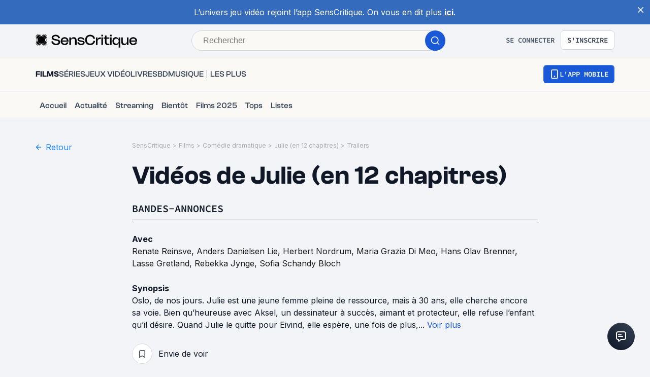

--- FILE ---
content_type: application/javascript; charset=UTF-8
request_url: https://www.senscritique.com/_next/static/chunks/pages/universe/%5Bslug%5D/%5Bid%5D/videos-f80ef26da5d60e68.js
body_size: 14344
content:
(self.webpackChunk_N_E=self.webpackChunk_N_E||[]).push([[4766,4943,8502,4799],{747:function(e){var n={kind:"Document",definitions:[{kind:"OperationDefinition",operation:"mutation",name:{kind:"Name",value:"ProductUnwish"},variableDefinitions:[{kind:"VariableDefinition",variable:{kind:"Variable",name:{kind:"Name",value:"productId"}},type:{kind:"NonNullType",type:{kind:"NamedType",name:{kind:"Name",value:"Int"}}},directives:[]}],directives:[],selectionSet:{kind:"SelectionSet",selections:[{kind:"Field",name:{kind:"Name",value:"productUnwish"},arguments:[{kind:"Argument",name:{kind:"Name",value:"productId"},value:{kind:"Variable",name:{kind:"Name",value:"productId"}}}],directives:[]}]}}],loc:{start:0,end:84}};n.loc.source={body:"mutation ProductUnwish($productId: Int!) {\n  productUnwish(productId: $productId)\n}\n",name:"GraphQL request",locationOffset:{line:1,column:1}};var i={};function t(e,n){for(var i=0;i<e.definitions.length;i++){var t=e.definitions[i];if(t.name&&t.name.value==n)return t}}n.definitions.forEach(function(e){if(e.name){var n=new Set;(function e(n,i){if("FragmentSpread"===n.kind)i.add(n.name.value);else if("VariableDefinition"===n.kind){var t=n.type;"NamedType"===t.kind&&i.add(t.name.value)}n.selectionSet&&n.selectionSet.selections.forEach(function(n){e(n,i)}),n.variableDefinitions&&n.variableDefinitions.forEach(function(n){e(n,i)}),n.definitions&&n.definitions.forEach(function(n){e(n,i)})})(e,n),i[e.name.value]=n}}),e.exports=n,e.exports.ProductUnwish=function(e,n){var r={kind:e.kind,definitions:[t(e,n)]};e.hasOwnProperty("loc")&&(r.loc=e.loc);var a=i[n]||new Set,o=new Set,d=new Set;for(a.forEach(function(e){d.add(e)});d.size>0;){var l=d;d=new Set,l.forEach(function(e){o.has(e)||(o.add(e),(i[e]||new Set).forEach(function(e){d.add(e)}))})}return o.forEach(function(n){var i=t(e,n);i&&r.definitions.push(i)}),r}(n,"ProductUnwish")},63338:function(e){var n={kind:"Document",definitions:[{kind:"OperationDefinition",operation:"mutation",name:{kind:"Name",value:"ProductWish"},variableDefinitions:[{kind:"VariableDefinition",variable:{kind:"Variable",name:{kind:"Name",value:"productId"}},type:{kind:"NonNullType",type:{kind:"NamedType",name:{kind:"Name",value:"Int"}}},directives:[]}],directives:[],selectionSet:{kind:"SelectionSet",selections:[{kind:"Field",name:{kind:"Name",value:"productWish"},arguments:[{kind:"Argument",name:{kind:"Name",value:"productId"},value:{kind:"Variable",name:{kind:"Name",value:"productId"}}}],directives:[]}]}}],loc:{start:0,end:80}};n.loc.source={body:"mutation ProductWish($productId: Int!) {\n  productWish(productId: $productId)\n}\n",name:"GraphQL request",locationOffset:{line:1,column:1}};var i={};function t(e,n){for(var i=0;i<e.definitions.length;i++){var t=e.definitions[i];if(t.name&&t.name.value==n)return t}}n.definitions.forEach(function(e){if(e.name){var n=new Set;(function e(n,i){if("FragmentSpread"===n.kind)i.add(n.name.value);else if("VariableDefinition"===n.kind){var t=n.type;"NamedType"===t.kind&&i.add(t.name.value)}n.selectionSet&&n.selectionSet.selections.forEach(function(n){e(n,i)}),n.variableDefinitions&&n.variableDefinitions.forEach(function(n){e(n,i)}),n.definitions&&n.definitions.forEach(function(n){e(n,i)})})(e,n),i[e.name.value]=n}}),e.exports=n,e.exports.ProductWish=function(e,n){var r={kind:e.kind,definitions:[t(e,n)]};e.hasOwnProperty("loc")&&(r.loc=e.loc);var a=i[n]||new Set,o=new Set,d=new Set;for(a.forEach(function(e){d.add(e)});d.size>0;){var l=d;d=new Set,l.forEach(function(e){o.has(e)||(o.add(e),(i[e]||new Set).forEach(function(e){d.add(e)}))})}return o.forEach(function(n){var i=t(e,n);i&&r.definitions.push(i)}),r}(n,"ProductWish")},46026:function(e,n,i){var t={kind:"Document",definitions:[{kind:"OperationDefinition",operation:"query",name:{kind:"Name",value:"Product"},variableDefinitions:[{kind:"VariableDefinition",variable:{kind:"Variable",name:{kind:"Name",value:"id"}},type:{kind:"NonNullType",type:{kind:"NamedType",name:{kind:"Name",value:"Int"}}},directives:[]}],directives:[],selectionSet:{kind:"SelectionSet",selections:[{kind:"Field",name:{kind:"Name",value:"product"},arguments:[{kind:"Argument",name:{kind:"Name",value:"id"},value:{kind:"Variable",name:{kind:"Name",value:"id"}}}],directives:[],selectionSet:{kind:"SelectionSet",selections:[{kind:"FragmentSpread",name:{kind:"Name",value:"ProductMinimal"},directives:[]},{kind:"Field",name:{kind:"Name",value:"currentUserInfos"},arguments:[],directives:[],selectionSet:{kind:"SelectionSet",selections:[{kind:"FragmentSpread",name:{kind:"Name",value:"ProductUserInfos"},directives:[]}]}}]}}]}}],loc:{start:0,end:243}};t.loc.source={body:'#import "queries/Product/fragments/ProductMinimal.gql"\n#import "queries/Product/fragments/ProductUserInfos.gql"\n\nquery Product($id: Int!) {\n  product(id: $id) {\n    ...ProductMinimal\n    currentUserInfos {\n      ...ProductUserInfos\n    }\n  }\n}',name:"GraphQL request",locationOffset:{line:1,column:1}};var r={};function a(e){return e.filter(function(e){if("FragmentDefinition"!==e.kind)return!0;var n=e.name.value;return!r[n]&&(r[n]=!0,!0)})}t.definitions=t.definitions.concat(a(i(15055).definitions)),t.definitions=t.definitions.concat(a(i(77017).definitions));var o={};function d(e,n){for(var i=0;i<e.definitions.length;i++){var t=e.definitions[i];if(t.name&&t.name.value==n)return t}}t.definitions.forEach(function(e){if(e.name){var n=new Set;(function e(n,i){if("FragmentSpread"===n.kind)i.add(n.name.value);else if("VariableDefinition"===n.kind){var t=n.type;"NamedType"===t.kind&&i.add(t.name.value)}n.selectionSet&&n.selectionSet.selections.forEach(function(n){e(n,i)}),n.variableDefinitions&&n.variableDefinitions.forEach(function(n){e(n,i)}),n.definitions&&n.definitions.forEach(function(n){e(n,i)})})(e,n),o[e.name.value]=n}}),e.exports=t,e.exports.Product=function(e,n){var i={kind:e.kind,definitions:[d(e,n)]};e.hasOwnProperty("loc")&&(i.loc=e.loc);var t=o[n]||new Set,r=new Set,a=new Set;for(t.forEach(function(e){a.add(e)});a.size>0;){var l=a;a=new Set,l.forEach(function(e){r.has(e)||(r.add(e),(o[e]||new Set).forEach(function(e){a.add(e)}))})}return r.forEach(function(n){var t=d(e,n);t&&i.definitions.push(t)}),i}(t,"Product")},39161:function(e,n,i){var t={kind:"Document",definitions:[{kind:"OperationDefinition",operation:"query",name:{kind:"Name",value:"productVideos"},variableDefinitions:[{kind:"VariableDefinition",variable:{kind:"Variable",name:{kind:"Name",value:"id"}},type:{kind:"NonNullType",type:{kind:"NamedType",name:{kind:"Name",value:"Int"}}},directives:[]}],directives:[],selectionSet:{kind:"SelectionSet",selections:[{kind:"Field",name:{kind:"Name",value:"product"},arguments:[{kind:"Argument",name:{kind:"Name",value:"id"},value:{kind:"Variable",name:{kind:"Name",value:"id"}}}],directives:[],selectionSet:{kind:"SelectionSet",selections:[{kind:"FragmentSpread",name:{kind:"Name",value:"ProductMinimal"},directives:[]},{kind:"Field",name:{kind:"Name",value:"currentUserInfos"},arguments:[],directives:[],selectionSet:{kind:"SelectionSet",selections:[{kind:"FragmentSpread",name:{kind:"Name",value:"ProductUserInfos"},directives:[]}]}}]}}]}}],loc:{start:0,end:250}};t.loc.source={body:'#import "queries/Product/fragments/ProductMinimal.gql"\n#import "queries/Product/fragments/ProductUserInfos.gql"\n\nquery productVideos($id: Int!) {\n  product(id: $id) {\n    ...ProductMinimal\n    currentUserInfos {\n      ...ProductUserInfos\n    }\n  }\n}\n',name:"GraphQL request",locationOffset:{line:1,column:1}};var r={};function a(e){return e.filter(function(e){if("FragmentDefinition"!==e.kind)return!0;var n=e.name.value;return!r[n]&&(r[n]=!0,!0)})}t.definitions=t.definitions.concat(a(i(15055).definitions)),t.definitions=t.definitions.concat(a(i(77017).definitions));var o={};function d(e,n){for(var i=0;i<e.definitions.length;i++){var t=e.definitions[i];if(t.name&&t.name.value==n)return t}}t.definitions.forEach(function(e){if(e.name){var n=new Set;(function e(n,i){if("FragmentSpread"===n.kind)i.add(n.name.value);else if("VariableDefinition"===n.kind){var t=n.type;"NamedType"===t.kind&&i.add(t.name.value)}n.selectionSet&&n.selectionSet.selections.forEach(function(n){e(n,i)}),n.variableDefinitions&&n.variableDefinitions.forEach(function(n){e(n,i)}),n.definitions&&n.definitions.forEach(function(n){e(n,i)})})(e,n),o[e.name.value]=n}}),e.exports=t,e.exports.productVideos=function(e,n){var i={kind:e.kind,definitions:[d(e,n)]};e.hasOwnProperty("loc")&&(i.loc=e.loc);var t=o[n]||new Set,r=new Set,a=new Set;for(t.forEach(function(e){a.add(e)});a.size>0;){var l=a;a=new Set,l.forEach(function(e){r.has(e)||(r.add(e),(o[e]||new Set).forEach(function(e){a.add(e)}))})}return r.forEach(function(n){var t=d(e,n);t&&i.definitions.push(t)}),i}(t,"productVideos")},28928:function(e,n,i){var t={kind:"Document",definitions:[{kind:"FragmentDefinition",name:{kind:"Name",value:"CommonProductMinimalInfos"},typeCondition:{kind:"NamedType",name:{kind:"Name",value:"Product"}},directives:[],selectionSet:{kind:"SelectionSet",selections:[{kind:"FragmentSpread",name:{kind:"Name",value:"ProductNano"},directives:[]},{kind:"Field",name:{kind:"Name",value:"category"},arguments:[],directives:[]},{kind:"Field",name:{kind:"Name",value:"channel"},arguments:[],directives:[]},{kind:"Field",name:{kind:"Name",value:"dateCreation"},arguments:[],directives:[]},{kind:"Field",name:{kind:"Name",value:"dateLastUpdate"},arguments:[],directives:[]},{kind:"Field",name:{kind:"Name",value:"dateRelease"},arguments:[],directives:[]},{kind:"Field",name:{kind:"Name",value:"dateReleaseEarlyAccess"},arguments:[],directives:[]},{kind:"Field",name:{kind:"Name",value:"dateReleaseJP"},arguments:[],directives:[]},{kind:"Field",name:{kind:"Name",value:"dateReleaseOriginal"},arguments:[],directives:[]},{kind:"Field",name:{kind:"Name",value:"dateReleaseUS"},arguments:[],directives:[]},{kind:"Field",name:{kind:"Name",value:"displayedYear"},arguments:[],directives:[]},{kind:"Field",name:{kind:"Name",value:"duration"},arguments:[],directives:[]},{kind:"Field",name:{kind:"Name",value:"episodeNumber"},arguments:[],directives:[]},{kind:"Field",name:{kind:"Name",value:"frenchReleaseDate"},arguments:[],directives:[]},{kind:"Field",name:{kind:"Name",value:"listCount"},arguments:[],directives:[]},{kind:"Field",name:{kind:"Name",value:"numberOfEpisodes"},arguments:[],directives:[]},{kind:"Field",name:{kind:"Name",value:"numberOfSeasons"},arguments:[],directives:[]},{kind:"Field",name:{kind:"Name",value:"originalRun"},arguments:[],directives:[]},{kind:"Field",name:{kind:"Name",value:"originalTitle"},arguments:[],directives:[]},{kind:"Field",name:{kind:"Name",value:"parentTvShowId"},arguments:[],directives:[]},{kind:"Field",name:{kind:"Name",value:"productionStatus"},arguments:[],directives:[]},{kind:"Field",name:{kind:"Name",value:"retailReleaseDate"},arguments:[],directives:[]},{kind:"Field",name:{kind:"Name",value:"seasonId"},arguments:[],directives:[]},{kind:"Field",name:{kind:"Name",value:"seasonNumber"},arguments:[],directives:[]},{kind:"Field",name:{kind:"Name",value:"subtitle"},arguments:[],directives:[]},{kind:"Field",name:{kind:"Name",value:"synopsis"},arguments:[],directives:[]},{kind:"Field",name:{kind:"Name",value:"url"},arguments:[],directives:[]},{kind:"Field",name:{kind:"Name",value:"canalVOD"},arguments:[],directives:[],selectionSet:{kind:"SelectionSet",selections:[{kind:"Field",name:{kind:"Name",value:"url"},arguments:[],directives:[]}]}},{kind:"Field",name:{kind:"Name",value:"tvChannel"},arguments:[],directives:[],selectionSet:{kind:"SelectionSet",selections:[{kind:"Field",name:{kind:"Name",value:"name"},arguments:[],directives:[]},{kind:"Field",name:{kind:"Name",value:"url"},arguments:[],directives:[]}]}},{kind:"Field",name:{kind:"Name",value:"countries"},arguments:[],directives:[],selectionSet:{kind:"SelectionSet",selections:[{kind:"Field",name:{kind:"Name",value:"id"},arguments:[],directives:[]},{kind:"Field",name:{kind:"Name",value:"name"},arguments:[],directives:[]}]}},{kind:"Field",name:{kind:"Name",value:"franchises"},arguments:[],directives:[],selectionSet:{kind:"SelectionSet",selections:[{kind:"Field",name:{kind:"Name",value:"id"},arguments:[],directives:[]},{kind:"Field",name:{kind:"Name",value:"label"},arguments:[],directives:[]},{kind:"Field",name:{kind:"Name",value:"slug"},arguments:[],directives:[]},{kind:"Field",name:{kind:"Name",value:"url"},arguments:[],directives:[]}]}},{kind:"Field",name:{kind:"Name",value:"gameSystems"},arguments:[],directives:[],selectionSet:{kind:"SelectionSet",selections:[{kind:"Field",name:{kind:"Name",value:"id"},arguments:[],directives:[]},{kind:"Field",name:{kind:"Name",value:"label"},arguments:[],directives:[]}]}},{kind:"Field",name:{kind:"Name",value:"genresInfos"},arguments:[],directives:[],selectionSet:{kind:"SelectionSet",selections:[{kind:"Field",name:{kind:"Name",value:"id"},arguments:[],directives:[]},{kind:"Field",name:{kind:"Name",value:"label"},arguments:[],directives:[]},{kind:"Field",name:{kind:"Name",value:"slug"},arguments:[],directives:[]},{kind:"Field",name:{kind:"Name",value:"url"},arguments:[],directives:[]}]}},{kind:"Field",name:{kind:"Name",value:"isbn"},arguments:[],directives:[]},{kind:"Field",name:{kind:"Name",value:"medias"},arguments:[{kind:"Argument",name:{kind:"Name",value:"backdropSize"},value:{kind:"StringValue",value:"1200",block:!1}}],directives:[],selectionSet:{kind:"SelectionSet",selections:[{kind:"Field",name:{kind:"Name",value:"randomBackdrop"},arguments:[],directives:[]},{kind:"Field",name:{kind:"Name",value:"pictureWithMetadata"},arguments:[],directives:[],selectionSet:{kind:"SelectionSet",selections:[{kind:"Field",name:{kind:"Name",value:"url"},arguments:[],directives:[]},{kind:"Field",name:{kind:"Name",value:"width"},arguments:[],directives:[]},{kind:"Field",name:{kind:"Name",value:"height"},arguments:[],directives:[]}]}},{kind:"Field",name:{kind:"Name",value:"backdrop"},arguments:[],directives:[]},{kind:"Field",name:{kind:"Name",value:"picture"},arguments:[],directives:[]},{kind:"Field",name:{kind:"Name",value:"screenshot"},arguments:[],directives:[]},{kind:"Field",name:{kind:"Name",value:"videos"},arguments:[],directives:[],selectionSet:{kind:"SelectionSet",selections:[{kind:"Field",name:{kind:"Name",value:"id"},arguments:[],directives:[]},{kind:"Field",name:{kind:"Name",value:"image"},arguments:[],directives:[]},{kind:"Field",name:{kind:"Name",value:"provider"},arguments:[],directives:[]},{kind:"Field",name:{kind:"Name",value:"type"},arguments:[],directives:[]}]}}]}},{kind:"Field",name:{kind:"Name",value:"soundtracks"},arguments:[],directives:[],selectionSet:{kind:"SelectionSet",selections:[{kind:"Field",name:{kind:"Name",value:"id"},arguments:[],directives:[]},{kind:"Field",name:{kind:"Name",value:"title"},arguments:[],directives:[]},{kind:"Field",name:{kind:"Name",value:"url"},arguments:[],directives:[]}]}},{kind:"Field",name:{kind:"Name",value:"stats"},arguments:[],directives:[],selectionSet:{kind:"SelectionSet",selections:[{kind:"Field",name:{kind:"Name",value:"currentCount"},arguments:[],directives:[]},{kind:"Field",name:{kind:"Name",value:"ratingCount"},arguments:[],directives:[]},{kind:"Field",name:{kind:"Name",value:"recommendCount"},arguments:[],directives:[]},{kind:"Field",name:{kind:"Name",value:"reviewCount"},arguments:[],directives:[]},{kind:"Field",name:{kind:"Name",value:"wishCount"},arguments:[],directives:[]}]}},{kind:"Field",name:{kind:"Name",value:"__typename"},arguments:[],directives:[]}]}}],loc:{start:0,end:1146}};t.loc.source={body:'#import "queries/Product/fragments/ProductNano.gql"\n\nfragment CommonProductMinimalInfos on Product {\n  ...ProductNano\n  category\n  channel\n  dateCreation\n  dateLastUpdate\n  dateRelease\n  dateReleaseEarlyAccess\n  dateReleaseJP\n  dateReleaseOriginal\n  dateReleaseUS\n  displayedYear\n  duration\n  episodeNumber\n  frenchReleaseDate\n  listCount\n  numberOfEpisodes\n  numberOfSeasons\n  originalRun\n  originalTitle\n  parentTvShowId\n  productionStatus\n  retailReleaseDate\n  seasonId\n  seasonNumber\n  subtitle\n  synopsis\n  url\n  canalVOD {\n    url\n  }\n  tvChannel {\n    name\n    url\n  }\n  countries {\n    id\n    name\n  }\n  franchises {\n    id\n    label\n    slug\n    url\n  }\n  gameSystems {\n    id\n    label\n  }\n  genresInfos {\n    id\n    label\n    slug\n    url\n  }\n  isbn\n  medias(backdropSize: "1200") {\n    randomBackdrop\n    pictureWithMetadata {\n      url\n      width\n      height\n    }\n    backdrop\n    picture\n    screenshot\n    videos {\n      id\n      image\n      provider\n      type\n    }\n  }\n  soundtracks {\n    id\n    title\n    url\n  }\n  stats {\n    currentCount\n    ratingCount\n    recommendCount\n    reviewCount\n    wishCount\n  }\n  __typename\n}\n',name:"GraphQL request",locationOffset:{line:1,column:1}};var r={};t.definitions=t.definitions.concat(i(97542).definitions.filter(function(e){if("FragmentDefinition"!==e.kind)return!0;var n=e.name.value;return!r[n]&&(r[n]=!0,!0)}));var a={};function o(e,n){for(var i=0;i<e.definitions.length;i++){var t=e.definitions[i];if(t.name&&t.name.value==n)return t}}t.definitions.forEach(function(e){if(e.name){var n=new Set;(function e(n,i){if("FragmentSpread"===n.kind)i.add(n.name.value);else if("VariableDefinition"===n.kind){var t=n.type;"NamedType"===t.kind&&i.add(t.name.value)}n.selectionSet&&n.selectionSet.selections.forEach(function(n){e(n,i)}),n.variableDefinitions&&n.variableDefinitions.forEach(function(n){e(n,i)}),n.definitions&&n.definitions.forEach(function(n){e(n,i)})})(e,n),a[e.name.value]=n}}),e.exports=t,e.exports.CommonProductMinimalInfos=function(e,n){var i={kind:e.kind,definitions:[o(e,n)]};e.hasOwnProperty("loc")&&(i.loc=e.loc);var t=a[n]||new Set,r=new Set,d=new Set;for(t.forEach(function(e){d.add(e)});d.size>0;){var l=d;d=new Set,l.forEach(function(e){r.has(e)||(r.add(e),(a[e]||new Set).forEach(function(e){d.add(e)}))})}return r.forEach(function(n){var t=o(e,n);t&&i.definitions.push(t)}),i}(t,"CommonProductMinimalInfos")},15055:function(e,n,i){var t={kind:"Document",definitions:[{kind:"FragmentDefinition",name:{kind:"Name",value:"ProductMinimal"},typeCondition:{kind:"NamedType",name:{kind:"Name",value:"Product"}},directives:[],selectionSet:{kind:"SelectionSet",selections:[{kind:"FragmentSpread",name:{kind:"Name",value:"CommonProductMinimalInfos"},directives:[]},{kind:"FragmentSpread",name:{kind:"Name",value:"ProductProfessions"},directives:[]}]}}],loc:{start:0,end:220}};t.loc.source={body:'#import "queries/Product/fragments/CommonProductMinimalInfos.gql"\n#import "queries/Product/fragments/ProductProfessions.gql"\n\nfragment ProductMinimal on Product {\n  ...CommonProductMinimalInfos\n  ...ProductProfessions\n}\n',name:"GraphQL request",locationOffset:{line:1,column:1}};var r={};function a(e){return e.filter(function(e){if("FragmentDefinition"!==e.kind)return!0;var n=e.name.value;return!r[n]&&(r[n]=!0,!0)})}t.definitions=t.definitions.concat(a(i(28928).definitions)),t.definitions=t.definitions.concat(a(i(85208).definitions));var o={};function d(e,n){for(var i=0;i<e.definitions.length;i++){var t=e.definitions[i];if(t.name&&t.name.value==n)return t}}t.definitions.forEach(function(e){if(e.name){var n=new Set;(function e(n,i){if("FragmentSpread"===n.kind)i.add(n.name.value);else if("VariableDefinition"===n.kind){var t=n.type;"NamedType"===t.kind&&i.add(t.name.value)}n.selectionSet&&n.selectionSet.selections.forEach(function(n){e(n,i)}),n.variableDefinitions&&n.variableDefinitions.forEach(function(n){e(n,i)}),n.definitions&&n.definitions.forEach(function(n){e(n,i)})})(e,n),o[e.name.value]=n}}),e.exports=t,e.exports.ProductMinimal=function(e,n){var i={kind:e.kind,definitions:[d(e,n)]};e.hasOwnProperty("loc")&&(i.loc=e.loc);var t=o[n]||new Set,r=new Set,a=new Set;for(t.forEach(function(e){a.add(e)});a.size>0;){var l=a;a=new Set,l.forEach(function(e){r.has(e)||(r.add(e),(o[e]||new Set).forEach(function(e){a.add(e)}))})}return r.forEach(function(n){var t=d(e,n);t&&i.definitions.push(t)}),i}(t,"ProductMinimal")},97542:function(e){var n={kind:"Document",definitions:[{kind:"FragmentDefinition",name:{kind:"Name",value:"ProductNano"},typeCondition:{kind:"NamedType",name:{kind:"Name",value:"Product"}},directives:[],selectionSet:{kind:"SelectionSet",selections:[{kind:"Field",name:{kind:"Name",value:"id"},arguments:[],directives:[]},{kind:"Field",name:{kind:"Name",value:"rating"},arguments:[],directives:[]},{kind:"Field",name:{kind:"Name",value:"slug"},arguments:[],directives:[]},{kind:"Field",name:{kind:"Name",value:"title"},arguments:[],directives:[]},{kind:"Field",name:{kind:"Name",value:"universe"},arguments:[],directives:[]},{kind:"Field",name:{kind:"Name",value:"url"},arguments:[],directives:[]},{kind:"Field",name:{kind:"Name",value:"yearOfProduction"},arguments:[],directives:[]},{kind:"Field",name:{kind:"Name",value:"medias"},arguments:[{kind:"Argument",name:{kind:"Name",value:"backdropSize"},value:{kind:"StringValue",value:"1200",block:!1}}],directives:[],selectionSet:{kind:"SelectionSet",selections:[{kind:"Field",name:{kind:"Name",value:"backdrop"},arguments:[],directives:[]},{kind:"Field",name:{kind:"Name",value:"picture"},arguments:[],directives:[]},{kind:"Field",name:{kind:"Name",value:"pictureWithMetadata"},arguments:[],directives:[],selectionSet:{kind:"SelectionSet",selections:[{kind:"Field",name:{kind:"Name",value:"url"},arguments:[],directives:[]},{kind:"Field",name:{kind:"Name",value:"width"},arguments:[],directives:[]},{kind:"Field",name:{kind:"Name",value:"height"},arguments:[],directives:[]}]}},{kind:"Field",name:{kind:"Name",value:"screenshot"},arguments:[],directives:[]}]}},{kind:"Field",name:{kind:"Name",value:"__typename"},arguments:[],directives:[]}]}}],loc:{start:0,end:258}};n.loc.source={body:'fragment ProductNano on Product {\n  id\n  rating\n  slug\n  title\n  universe\n  url\n  yearOfProduction\n  medias(backdropSize: "1200") {\n    backdrop\n    picture\n    pictureWithMetadata {\n      url\n      width\n      height\n    }\n    screenshot\n  }\n  __typename\n}\n',name:"GraphQL request",locationOffset:{line:1,column:1}};var i={};function t(e,n){for(var i=0;i<e.definitions.length;i++){var t=e.definitions[i];if(t.name&&t.name.value==n)return t}}n.definitions.forEach(function(e){if(e.name){var n=new Set;(function e(n,i){if("FragmentSpread"===n.kind)i.add(n.name.value);else if("VariableDefinition"===n.kind){var t=n.type;"NamedType"===t.kind&&i.add(t.name.value)}n.selectionSet&&n.selectionSet.selections.forEach(function(n){e(n,i)}),n.variableDefinitions&&n.variableDefinitions.forEach(function(n){e(n,i)}),n.definitions&&n.definitions.forEach(function(n){e(n,i)})})(e,n),i[e.name.value]=n}}),e.exports=n,e.exports.ProductNano=function(e,n){var r={kind:e.kind,definitions:[t(e,n)]};e.hasOwnProperty("loc")&&(r.loc=e.loc);var a=i[n]||new Set,o=new Set,d=new Set;for(a.forEach(function(e){d.add(e)});d.size>0;){var l=d;d=new Set,l.forEach(function(e){o.has(e)||(o.add(e),(i[e]||new Set).forEach(function(e){d.add(e)}))})}return o.forEach(function(n){var i=t(e,n);i&&r.definitions.push(i)}),r}(n,"ProductNano")},85208:function(e){var n={kind:"Document",definitions:[{kind:"FragmentDefinition",name:{kind:"Name",value:"ProductProfessions"},typeCondition:{kind:"NamedType",name:{kind:"Name",value:"Product"}},directives:[],selectionSet:{kind:"SelectionSet",selections:[{kind:"Field",name:{kind:"Name",value:"actors"},arguments:[],directives:[],selectionSet:{kind:"SelectionSet",selections:[{kind:"Field",name:{kind:"Name",value:"name"},arguments:[],directives:[]},{kind:"Field",name:{kind:"Name",value:"person_id"},arguments:[],directives:[]},{kind:"Field",name:{kind:"Name",value:"url"},arguments:[],directives:[]}]}},{kind:"Field",name:{kind:"Name",value:"artists"},arguments:[],directives:[],selectionSet:{kind:"SelectionSet",selections:[{kind:"Field",name:{kind:"Name",value:"name"},arguments:[],directives:[]},{kind:"Field",name:{kind:"Name",value:"person_id"},arguments:[],directives:[]},{kind:"Field",name:{kind:"Name",value:"url"},arguments:[],directives:[]}]}},{kind:"Field",name:{kind:"Name",value:"authors"},arguments:[],directives:[],selectionSet:{kind:"SelectionSet",selections:[{kind:"Field",name:{kind:"Name",value:"name"},arguments:[],directives:[]},{kind:"Field",name:{kind:"Name",value:"person_id"},arguments:[],directives:[]},{kind:"Field",name:{kind:"Name",value:"url"},arguments:[],directives:[]}]}},{kind:"Field",name:{kind:"Name",value:"tvChannel"},arguments:[],directives:[],selectionSet:{kind:"SelectionSet",selections:[{kind:"Field",name:{kind:"Name",value:"name"},arguments:[],directives:[]},{kind:"Field",name:{kind:"Name",value:"url"},arguments:[],directives:[]}]}},{kind:"Field",name:{kind:"Name",value:"creators"},arguments:[],directives:[],selectionSet:{kind:"SelectionSet",selections:[{kind:"Field",name:{kind:"Name",value:"name"},arguments:[],directives:[]},{kind:"Field",name:{kind:"Name",value:"person_id"},arguments:[],directives:[]},{kind:"Field",name:{kind:"Name",value:"url"},arguments:[],directives:[]}]}},{kind:"Field",name:{kind:"Name",value:"developers"},arguments:[],directives:[],selectionSet:{kind:"SelectionSet",selections:[{kind:"Field",name:{kind:"Name",value:"name"},arguments:[],directives:[]},{kind:"Field",name:{kind:"Name",value:"person_id"},arguments:[],directives:[]},{kind:"Field",name:{kind:"Name",value:"url"},arguments:[],directives:[]}]}},{kind:"Field",name:{kind:"Name",value:"directors"},arguments:[],directives:[],selectionSet:{kind:"SelectionSet",selections:[{kind:"Field",name:{kind:"Name",value:"name"},arguments:[],directives:[]},{kind:"Field",name:{kind:"Name",value:"person_id"},arguments:[],directives:[]},{kind:"Field",name:{kind:"Name",value:"url"},arguments:[],directives:[]}]}},{kind:"Field",name:{kind:"Name",value:"distributors"},arguments:[],directives:[],selectionSet:{kind:"SelectionSet",selections:[{kind:"Field",name:{kind:"Name",value:"name"},arguments:[],directives:[]},{kind:"Field",name:{kind:"Name",value:"person_id"},arguments:[],directives:[]},{kind:"Field",name:{kind:"Name",value:"url"},arguments:[],directives:[]}]}},{kind:"Field",name:{kind:"Name",value:"illustrators"},arguments:[],directives:[],selectionSet:{kind:"SelectionSet",selections:[{kind:"Field",name:{kind:"Name",value:"name"},arguments:[],directives:[]},{kind:"Field",name:{kind:"Name",value:"person_id"},arguments:[],directives:[]},{kind:"Field",name:{kind:"Name",value:"url"},arguments:[],directives:[]}]}},{kind:"Field",name:{kind:"Name",value:"musicLabels"},arguments:[],directives:[],selectionSet:{kind:"SelectionSet",selections:[{kind:"Field",name:{kind:"Name",value:"name"},arguments:[],directives:[]},{kind:"Field",name:{kind:"Name",value:"person_id"},arguments:[],directives:[]},{kind:"Field",name:{kind:"Name",value:"url"},arguments:[],directives:[]}]}},{kind:"Field",name:{kind:"Name",value:"pencillers"},arguments:[],directives:[],selectionSet:{kind:"SelectionSet",selections:[{kind:"Field",name:{kind:"Name",value:"name"},arguments:[],directives:[]},{kind:"Field",name:{kind:"Name",value:"person_id"},arguments:[],directives:[]},{kind:"Field",name:{kind:"Name",value:"url"},arguments:[],directives:[]}]}},{kind:"Field",name:{kind:"Name",value:"producers"},arguments:[],directives:[],selectionSet:{kind:"SelectionSet",selections:[{kind:"Field",name:{kind:"Name",value:"name"},arguments:[],directives:[]},{kind:"Field",name:{kind:"Name",value:"person_id"},arguments:[],directives:[]},{kind:"Field",name:{kind:"Name",value:"url"},arguments:[],directives:[]}]}},{kind:"Field",name:{kind:"Name",value:"publishers"},arguments:[],directives:[],selectionSet:{kind:"SelectionSet",selections:[{kind:"Field",name:{kind:"Name",value:"name"},arguments:[],directives:[]},{kind:"Field",name:{kind:"Name",value:"person_id"},arguments:[],directives:[]},{kind:"Field",name:{kind:"Name",value:"url"},arguments:[],directives:[]}]}},{kind:"Field",name:{kind:"Name",value:"translators"},arguments:[],directives:[],selectionSet:{kind:"SelectionSet",selections:[{kind:"Field",name:{kind:"Name",value:"name"},arguments:[],directives:[]},{kind:"Field",name:{kind:"Name",value:"person_id"},arguments:[],directives:[]},{kind:"Field",name:{kind:"Name",value:"url"},arguments:[],directives:[]}]}},{kind:"Field",name:{kind:"Name",value:"__typename"},arguments:[],directives:[]}]}}],loc:{start:0,end:733}};n.loc.source={body:"fragment ProductProfessions on Product {\n  actors {\n    name\n    person_id\n    url\n  }\n  artists {\n    name\n    person_id\n    url\n  }\n  authors {\n    name\n    person_id\n    url\n  }\n  tvChannel {\n    name\n    url\n  }\n  creators {\n    name\n    person_id\n    url\n  }\n  developers {\n    name\n    person_id\n    url\n  }\n  directors {\n    name\n    person_id\n    url\n  }\n  distributors {\n    name\n    person_id\n    url\n  }\n  illustrators {\n    name\n    person_id\n    url\n  }\n  musicLabels {\n    name\n    person_id\n    url\n  }\n  pencillers {\n    name\n    person_id\n    url\n  }\n  producers {\n    name\n    person_id\n    url\n  }\n  publishers {\n    name\n    person_id\n    url\n  }\n  translators {\n    name\n    person_id\n    url\n  }\n  __typename\n}\n",name:"GraphQL request",locationOffset:{line:1,column:1}};var i={};function t(e,n){for(var i=0;i<e.definitions.length;i++){var t=e.definitions[i];if(t.name&&t.name.value==n)return t}}n.definitions.forEach(function(e){if(e.name){var n=new Set;(function e(n,i){if("FragmentSpread"===n.kind)i.add(n.name.value);else if("VariableDefinition"===n.kind){var t=n.type;"NamedType"===t.kind&&i.add(t.name.value)}n.selectionSet&&n.selectionSet.selections.forEach(function(n){e(n,i)}),n.variableDefinitions&&n.variableDefinitions.forEach(function(n){e(n,i)}),n.definitions&&n.definitions.forEach(function(n){e(n,i)})})(e,n),i[e.name.value]=n}}),e.exports=n,e.exports.ProductProfessions=function(e,n){var r={kind:e.kind,definitions:[t(e,n)]};e.hasOwnProperty("loc")&&(r.loc=e.loc);var a=i[n]||new Set,o=new Set,d=new Set;for(a.forEach(function(e){d.add(e)});d.size>0;){var l=d;d=new Set,l.forEach(function(e){o.has(e)||(o.add(e),(i[e]||new Set).forEach(function(e){d.add(e)}))})}return o.forEach(function(n){var i=t(e,n);i&&r.definitions.push(i)}),r}(n,"ProductProfessions")},4958:function(e,n,i){(window.__NEXT_P=window.__NEXT_P||[]).push(["/universe/[slug]/[id]/videos",function(){return i(66905)}])},32467:function(e,n,i){"use strict";i.r(n);var t=i(85893),r=i(5152),a=i.n(r),o=i(45697),d=i.n(o),l=i(41686),s=i(67294),u=i(39669),c=i(23621),m=i(78136);let v=a()(()=>i.e(3302).then(i.bind(i,83302)),{loadableGenerated:{webpack:()=>[83302]}}),f=(0,l.ZP)(u.bZ).withConfig({componentId:"sc-534fbaea-0"})(["margin:0 ",";width:100%;"],e=>{let{theme:n}=e;return n.gap.l}),p=l.ZP.div.withConfig({componentId:"sc-534fbaea-1"})(["align-items:center;background-color:",";border:1px solid ",";border-radius:",";cursor:",";display:flex;min-height:",";opacity:",";overflow:hidden;text-align:",";@media ","{border:none;background-color:transparent;text-align:left;&:hover{background-color:",";}","}"],e=>{let{theme:n,withoutHover:i}=e;return i?"transparent":n.new.colors.button.secondaryBg},e=>{let{theme:n}=e;return n.new.colors.button.secondaryBorder},e=>{let{size:n,theme:i}=e;return"calc(0.5 * ".concat(i.actionButtonSize[n].height,")")},e=>{let{disabled:n,pointer:i}=e;return n||!i?"default":"pointer"},e=>{let{size:n,theme:i}=e;return i.actionButtonSize[n].height},e=>{let{disabled:n}=e;return n?.2:1},e=>{let{withoutHover:n}=e;return n?"none":"center"},e=>{let{theme:n}=e;return n.device.tablet},e=>{let{withoutHover:n,theme:i}=e;return n?"transparent":i.new.colors.button.secondaryBgHover},e=>{let{active:n}=e;return!n&&(0,l.iv)(["&:hover > div{background-color:",";}"],e=>{let{withoutHover:n,theme:i}=e;return n?"transparent":i.new.colors.button.secondaryBgHover})}),g=l.ZP.div.withConfig({componentId:"sc-534fbaea-2"})(["align-items:center;background-color:",";border-radius:",";display:flex;flex-basis:",";flex-grow:0;flex-shrink:0;height:",";justify-content:center;width:",";@media ","{background-color:",";border:1px solid ",";text-align:left;&:hover{background-color:",";}}"],e=>{let{active:n,theme:i,type:t}=e;return n?i.actionBackgroundColor[t||"black"]:i.new.colors.button.secondaryBg},e=>{let{theme:n}=e;return n.radius.round},e=>{let{size:n,theme:i}=e;return i.actionButtonSize[n].width},e=>{let{size:n,theme:i}=e;return i.actionButtonSize[n].height},e=>{let{size:n,theme:i}=e;return i.actionButtonSize[n].width},e=>{let{theme:n}=e;return n.device.tablet},e=>{let{theme:n,active:i,type:t}=e;return i?n.actionBackgroundColor[t||"black"]:n.new.colors.button.secondaryBg},e=>{let{theme:n,active:i}=e;return i?"transparent":n.new.colors.button.secondaryBorder},e=>{let{theme:n,active:i,type:t}=e;return i?n.actionBackgroundColor[t||"black"]:"transparent"}),k=e=>{let{active:n,className:i,dataAttributes:r,disabled:a,icon:o,isPremium:d,label:l,onClick:u,size:k,withHoverLabel:h,withoutHover:b,pointer:N,name:S}=e,{isOpen:x,toggle:w}=(0,c.Z)(),{isMobile:y,isMobileSmall:C,isMobileExtraSmall:F}=(0,s.useContext)(m.I);return"review"===S&&y&&C&&F?null:(0,t.jsxs)(p,{...r||{},active:n,className:i,"data-testid":"action-button",disabled:a,onClick:a?null:u,size:k,type:d?"premium":"actionButton",withoutHover:b,pointer:N||u,children:[o&&(0,t.jsxs)(g,{active:n||d,"data-testid":"icon-wrapper",onMouseEnter:()=>w(!0),onMouseLeave:()=>w(!1),size:k,type:d?"premium":null,children:[x&&h?(0,t.jsx)(v,{isOnActionButton:!0,type:d?"premium":"white",children:l}):null,o]}),l&&!h&&(0,t.jsx)(f,{type:d?"white":"default",children:l})]})};k.propTypes={active:d().bool,className:d().string,dataAttributes:d().shape({"data-sc-action":d().string}),disabled:d().bool,icon:d().node,isPremium:d().bool,label:d().string,onClick:d().func,size:d().oneOf(["s","m","ml","l"]),withHoverLabel:d().bool,withoutHover:d().bool,pointer:d().bool,name:d().string},k.defaultProps={active:!1,className:"",dataAttributes:{},disabled:!1,icon:null,isPremium:!1,label:null,onClick:null,size:"m",withHoverLabel:!1,withoutHover:!1,pointer:!1,name:null},n.default=k},74346:function(e,n,i){"use strict";var t=i(85893),r=i(41664),a=i.n(r),o=i(41686),d=i(39669),l=i(39343);let s=o.ZP.a.withConfig({componentId:"sc-a947636d-0"})(["align-items:center;cursor:pointer;display:grid;grid-gap:",";grid-template-columns:repeat(2,max-content);width:fit-content;"],e=>{let{theme:n,withoutIcon:i}=e;return i?0:n.gap.ms}),u=(0,o.ZP)(l.Z).withConfig({componentId:"sc-a947636d-1"})(["transform:rotate(180deg);"]),c=(0,o.ZP)(d.bZ).withConfig({componentId:"sc-a947636d-2"})(["color:",";"],e=>{let{theme:n,color:i}=e;return i?n.colors[i]:n.colors.blueDodger});n.Z=e=>{let{href:n,label:i="Retour",onClick:r=()=>{},size:o="m",withoutIcon:d=!1,color:l="blueDodger"}=e,m=(0,t.jsxs)(s,{"data-testid":"back-button",href:n,onClick:r,withoutIcon:d,children:[d?null:(0,t.jsx)(u,{color:l}),(0,t.jsx)(c,{as:"span",size:o,color:l,children:i})]});return n?(0,t.jsx)(a(),{href:n,passHref:!0,legacyBehavior:!0,children:m}):m}},92907:function(e,n,i){"use strict";i.d(n,{Z:function(){return M}});var t=i(85893),r=i(46710),a=i(41664),o=i.n(a),d=i(45697),l=i.n(d),s=i(41686),u=i(39669),c=i(38775),m=i(92328),v=i(16664),f=i(16761),p=i(75829);let g={text:"SensCritique",url:"/"},k=function(e){let n=arguments.length>1&&void 0!==arguments[1]?arguments[1]:{},{suffixItem:i}=n;return e?[g,{text:e.name,url:e.url},i?{...i,url:i.url||"".concat(e.url,"/").concat(i.suffix)}:null].filter(e=>(null==e?void 0:e.text)&&(null==e?void 0:e.url)):[g]},h=function(e){var n,i,t,r;let a=arguments.length>1&&void 0!==arguments[1]?arguments[1]:{},o=arguments.length>2&&void 0!==arguments[2]?arguments[2]:{},{suffixItem:d}=a,{review:l}=o;if(!e||!e.universe)return[g];let s=(0,m.j0)(e.universe),u=(0,f.A5)(e.universe,"p"),p=null;if(e.universe===(0,v.V)("tvShowEpisode")){u=(0,f.A5)((0,v.V)("tvShow"),"p");let n=e.parentTvShow||e.preloadedParentTvShow;p={text:null==n?void 0:n.title,url:null==n?void 0:n.url}}let k=[g,{text:(0,c.kC)(u).trim(),url:s},{text:(0,c.kC)(null==e?void 0:null===(i=e.genresInfos)||void 0===i?void 0:null===(n=i[0])||void 0===n?void 0:n.label),url:null==e?void 0:null===(r=e.genresInfos)||void 0===r?void 0:null===(t=r[0])||void 0===t?void 0:t.url},p,{text:e.title,url:e.url},d?{...d,url:d.url||"".concat(e.url,"/").concat(d.suffix)}:null].filter(e=>(null==e?void 0:e.text)&&(null==e?void 0:e.url));return l&&(k=[...k,{text:"Critiques",url:"".concat(e.url,"/critiques")},{text:"Avis de ".concat(null==l?void 0:l.author.username),url:l.url}]),k},b=function(e){let n=arguments.length>1&&void 0!==arguments[1]?arguments[1]:{},{suffixItem:i}=n;return(null==e?void 0:e.name)?[g,{text:e.name,url:e.url},i?{...i,url:i.url||"".concat(e.url,"/").concat(i.suffix)}:null].filter(e=>(null==e?void 0:e.text)&&(null==e?void 0:e.url)):[g]},N=e=>(null==e?void 0:e.user.name)&&(null==e?void 0:e.me.name)?[g,{text:"".concat(e.user.name," vs ").concat(e.me.name),url:"".concat(e.user.url,"/versus")}]:[g],S=e=>{let{suffixItem:n}=e;return[g,{text:"Catalogue",url:"/".concat(n.url)}]},x=function(e){let n=arguments.length>1&&void 0!==arguments[1]?arguments[1]:{},i=arguments.length>2?arguments[2]:void 0,{suffixItem:t}=n;return e?[g,{text:i("universe.breadcrumb.breadcrumb",{context:e}),url:(0,m.j0)((0,v.V)(e))},t?{...t,url:"#"}:null].filter(e=>null==e?void 0:e.text):[g]},w=function(e){let n=arguments.length>1&&void 0!==arguments[1]?arguments[1]:[],i=arguments.length>2?arguments[2]:void 0,{suffixItems:t}=n;return e?[g,{text:i("homeUniverse.name",{context:e}),url:i("homeUniverse.url",{context:e})},t&&t[0]||null,t&&t[1]||null].filter(e=>null==e?void 0:e.text):[g]},y=function(e){let n=arguments.length>1&&void 0!==arguments[1]?arguments[1]:{},{suffixItem:i}=n;return e?[g,{text:(0,c.kC)(e.author.name).trim(),url:e.author.url},i?{...i,url:"/".concat(e.author.username,"/listes")}:null,{text:(0,c.kC)(e.label).trim(),url:e.url}].filter(e=>(null==e?void 0:e.text)&&(null==e?void 0:e.url)):[g]},C=function(e){let n=arguments.length>1&&void 0!==arguments[1]?arguments[1]:{},i=arguments.length>2?arguments[2]:void 0,{suffixItem:t}=n,r=(0,m.j0)(p.JO[e.toUpperCase()]);return e?[g,{text:i("universe.breadcrumb.breadcrumb_".concat(e)),url:r},t?{...t,url:"#"}:null].filter(e=>null==e?void 0:e.text):[g]},F=function(){let e=arguments.length>0&&void 0!==arguments[0]?arguments[0]:{},{suffixItem:n}=e;return[g,n?{...n,url:"#"}:null].filter(e=>null==e?void 0:e.text)},P=function(e){var n,i,t,r;let a=arguments.length>1&&void 0!==arguments[1]?arguments[1]:{},{suffixItem:o}=a;if(!e)return[g];let d=(0,f.A5)(e.universe,"p").trim(),l=(0,m.j0)(e.universe);return[g,{text:(0,c.kC)(d),url:l},o?{...o,url:"".concat(l,"/sondages")}:null,{text:(0,c.kC)((null===(n=e.parent)||void 0===n?void 0:n.label)||e.label).trim(),url:(null===(i=e.parent)||void 0===i?void 0:i.url)||e.url},{text:"R\xe9ponses de ".concat(null==e?void 0:null===(t=e.author)||void 0===t?void 0:t.name),url:null==e?void 0:null===(r=e.author)||void 0===r?void 0:r.url}].filter(e=>(null==e?void 0:e.text)&&e.url)},I=function(){let e=arguments.length>0&&void 0!==arguments[0]?arguments[0]:{},{suffixItem:n}=e;return[g,{text:"Films",url:"/Film"},n?{...n,url:"#"}:null,{text:"Programme TV",url:"#"}].filter(e=>null==e?void 0:e.text)},j=function(e){let n=arguments.length>1&&void 0!==arguments[1]?arguments[1]:{},{suffixItem:i}=n;return[g,{text:e("blog.breadcrumb.label"),url:"/l-edito"},i?{...i,url:"#"}:null].filter(e=>null==e?void 0:e.text)},O=function(e){let{activity:n,contact:i,everymovie:t,homeUniverse:r,list:a,pollAnswer:o,product:d,review:l,search:s,topUniverse:u,universe:c,user:m,versus:v,blog:f}=e,p=arguments.length>1&&void 0!==arguments[1]?arguments[1]:{},O=arguments.length>2?arguments[2]:void 0;return n?F(p):i?k(i,p):t?I(p):r?w(r,p,O):a?y(a,p):o?P(o,p):d?h(d,p,{review:l}):s?S(p):u?C(u,p,O):c?x(c,p,O):m?b(m,p):v?N(v):f?j(O,p):(null==p?void 0:p.suffixItem)?[g,null==p?void 0:p.suffixItem]:[g]};var E=i(99339),_=i(49862),Z=i(84459),D=i(25674),T=i(10183);let R=s.ZP.div.withConfig({componentId:"sc-ed82e5ae-0"})(["display:block;"]),q=(0,s.ZP)(u.bZ).withConfig({componentId:"sc-ed82e5ae-1"})(["",";color:",";display:inline-block;"],e=>{let{theme:n}=e;return n.ellipsis(230)},e=>{let{theme:n}=e;return n.colors.greyChateau}),L=(0,s.ZP)(q).withConfig({componentId:"sc-ed82e5ae-2"})(["padding:",";"],e=>{let{theme:n}=e;return"0 ".concat(n.gap.xs," 0 ").concat(n.gap.xs)}),B=e=>{let{activity:n,className:i,contact:a,everymovie:d,homeUniverse:l,list:s,options:u,optionsUniverse:c,pollAnswer:m,product:v,review:f,search:p,topUniverse:g,universe:k,user:h,versus:b,blog:N}=e,{t:S}=(0,r.$G)("common"),x=O({activity:n,contact:a,everymovie:d,homeUniverse:l,list:s,pollAnswer:m,product:v,review:f,search:p,topUniverse:g,universe:k,user:h,versus:b,blog:N},l?c:u,S);return(null==x?void 0:x.length)?(0,t.jsx)(R,{className:i,"data-testid":"breadcrumb",children:x.map((e,n)=>(0,t.jsxs)("span",{children:[(0,t.jsx)(o(),{href:null==e?void 0:e.url,passHref:!0,prefetch:!1,legacyBehavior:!0,children:(0,t.jsx)(q,{as:"a",href:null==e?void 0:e.url,size:"xs",children:e.text})}),n!==x.length-1&&(0,t.jsx)(L,{as:"span",size:"xs",children:">"})]},e.text))}):null};B.propTypes={activity:l().bool,blog:l().bool,className:l().string,contact:E.u,everymovie:l().bool,homeUniverse:l().string,list:T.RH,options:l().shape({suffixItem:l().shape({suffix:l().string,text:l().string,url:l().string})}),optionsUniverse:l().shape({suffixItems:l().arrayOf(l().shape({suffix:l().string,text:l().string,url:l().string}))}),pollAnswer:T.RH,product:_.kv,review:Z.Nn,search:l().bool,topUniverse:l().string,universe:l().string,user:D.dO,versus:l().shape({me:D.dO.isRequired,user:D.dO.isRequired})},B.defaultProps={activity:!1,className:null,contact:null,everymovie:!1,homeUniverse:null,list:null,options:{},optionsUniverse:{},pollAnswer:null,product:null,review:null,search:!1,topUniverse:null,universe:null,user:null,versus:null,blog:!1};var M=B},76156:function(e,n,i){"use strict";var t=i(85893),r=i(46710),a=i(67294),o=i(41686),d=i(39669),l=i(31944),s=i(38775),u=i(78136);let c=(0,o.ZP)(d.bZ).withConfig({componentId:"sc-192e2d20-0"})(["line-height:",";margin-bottom:",";white-space:",";word-break:break-word;a{color:",";}"],e=>{let{theme:n}=e;return n.lineHeight.m},e=>{let{theme:n}=e;return n.layout.gutter},e=>{let{showLineBreak:n}=e;return n?"pre-line":"initial"},e=>{let{theme:n}=e;return n.colors.greyCodRay}),m=o.ZP.span.withConfig({componentId:"sc-192e2d20-1"})(["cursor:pointer;display:inline;padding:0;"]),v=o.ZP.span.withConfig({componentId:"sc-192e2d20-2"})(["font-weight:",";"],e=>{let{theme:n}=e;return n.fontWeight.bold});n.Z=e=>{let{maxLengthMobile:n=300,full:i=!1,isLarge:o=!1,isPremium:d=!1,showPrefix:f=!1,text:p,title:g}=e,{isMobile:k}=(0,a.useContext)(u.I),{t:h}=(0,r.$G)("common"),[b,N]=(0,a.useState)(!1),S=o?500:k?n:300,x=(null==p?void 0:p.length)>S;return(0,t.jsx)(c,{"data-testid":"content",showLineBreak:b||i,type:d?"white":"default",children:!i&&x?(0,t.jsxs)(t.Fragment,{children:[f?(0,t.jsx)(v,{children:g}):null,(0,t.jsx)("span",{children:b?p:(0,s.WR)(p,0,S,S)}),(0,t.jsxs)(m,{"data-testid":"view-more",onClick:()=>N(!b),children:[" ",(0,t.jsx)(l.default,{children:h(b?"productSynopsis.close":"productSynopsis.more")})]})]}):(0,t.jsxs)(t.Fragment,{children:[(i||f)&&(0,t.jsx)(v,{children:g}),p]})})}},23274:function(e,n,i){"use strict";var t=i(85893),r=i(45697),a=i.n(r);let o=i(41686).ZP.div.withConfig({componentId:"sc-f52bf7ce-0"})(["margin-bottom:",";width:100%;"],e=>{let{mb:n,theme:i}=e;return i.gapLayout[n]}),d=e=>{let{children:n,className:i,mb:r}=e;return(0,t.jsx)(o,{className:i,"data-testid":"section",mb:r,children:n})};d.propTypes={children:a().node,className:a().string,mb:a().oneOf(["xxs","xs","s","m","ml","l","xl","xxl","large"])},d.defaultProps={children:null,className:null,mb:"m"},n.Z=d},9487:function(e,n,i){"use strict";var t=i(85893),r=i(41686),a=i(67294);let o=r.ZP.div.withConfig({componentId:"sc-74c78d00-0"})(["bottom:",";display:block;flex-shrink:0;justify-content:",";left:0;margin:0;padding:",";position:",";width:100%;z-index:0;box-shadow:",";@media ","{height:",";justify-content:initial;box-shadow:initial;margin:0 ",";padding:0;position:",";top:",";width:",";}"],e=>{let{sticky:n}=e;return n?0:"initial"},e=>{let{sticky:n}=e;return n?"center":"flex-start"},e=>{let{sticky:n,theme:i}=e;return n?i.gap.large:0},e=>{let{sticky:n}=e;return n?"fixed":"relative"},e=>{let{isSideBarUserMobile:n}=e;return n?"0px 0px 20px rgba(0, 0, 0, 0.2)":"initial"},e=>{let{theme:n}=e;return n.device.tabletL},e=>{let{sticky:n}=e;return n?"max-content":"auto"},e=>{let{theme:n}=e;return n.gap.large},e=>{let{sticky:n}=e;return n?"sticky":"relative"},e=>{let{sticky:n}=e;return n?"90px":0},e=>{let{small:n,theme:i}=e;return i.layout[n?"sidebarSmall":"sidebar"]}),d=(0,a.forwardRef)((e,n)=>{let{children:i,className:r,isSideBarUserMobile:a,small:d,sticky:l}=e;return(0,t.jsx)(o,{ref:n,className:r,isSideBarUserMobile:a,small:d,sticky:l,children:i})});d.displayName="Sidebar",n.Z=d},31944:function(e,n,i){"use strict";i.r(n);var t=i(85893),r=i(67294),a=i(41686),o=i(39669);let d=(0,a.ZP)(o.bZ).withConfig({componentId:"sc-b78bcc5d-0"})(["color:",";cursor:pointer;"],e=>{let{theme:n}=e;return n.new.colors.brandPrimary.electricBlue}),l=r.memo(e=>{let{children:n,className:i="",onClick:r,size:a="m",as:o="span"}=e;return(0,t.jsx)(d,{as:o,className:i,"data-testid":"link-text",onClick:()=>r&&r(),size:a,children:n})});n.default=l},23269:function(e,n,i){"use strict";var t=i(85893),r=i(45697),a=i.n(r),o=i(9008),d=i.n(o),l=i(38775);let s=e=>{let{description:n}=e;if(!n)return null;let i=(0,l.kC)((0,l.WR)((0,l.Yz)((n||"").trim()),0,170,170));return(0,t.jsxs)(d(),{children:[(0,t.jsx)("meta",{name:"description",content:i}),(0,t.jsx)("meta",{property:"og:description",content:i}),(0,t.jsx)("meta",{name:"twitter:description",content:i})]})};s.propTypes={description:a().string.isRequired},n.Z=s},29730:function(e,n,i){"use strict";var t=i(85893),r=i(41664),a=i.n(r),o=i(45697),d=i.n(o),l=i(41686),s=i(39669),u=i(64209);let c=l.ZP.div.withConfig({componentId:"sc-c2537e02-0"})(["-ms-overflow-style:none;align-items:flex-end;border-bottom:1px solid ",";display:grid;margin-bottom:",";overflow-x:",";padding-bottom:",";scrollbar-width:none;width:100%;@media ","{margin-bottom:",";grid-template-columns:auto max-content;}&::-webkit-scrollbar{display:none;}"],e=>{let{theme:n}=e;return n.colors.greyMako},e=>{let{theme:n}=e;return n.gap.ms},e=>{let{isRight:n}=e;return n?"visible":"scroll"},e=>{let{theme:n}=e;return n.gap.ms},e=>{let{theme:n}=e;return n.device.desktop},e=>{let{marginBottom:n,theme:i}=e;return i.gap[n]}),m=(0,l.iv)(["display:flex;overflow:hidden;gap:",";white-space:",";"],e=>{let{theme:n}=e;return n.gap.xxl},e=>{let{wrapText:n}=e;return n?"normal":"nowrap"}),v=l.ZP.div.withConfig({componentId:"sc-c2537e02-1"})(["",""],m),f=l.ZP.ul.withConfig({componentId:"sc-c2537e02-2"})([""," margin:0;padding:0;"],m),p=l.ZP.div.withConfig({componentId:"sc-c2537e02-3"})(["margin-top:",";& > a{color:",";}@media ","{margin-top:0;padding-left:",";}"],e=>{let{theme:n}=e;return n.gap.ms},e=>{let{theme:n}=e;return n.new.colors.brandPrimary.electricBlue},e=>{let{theme:n}=e;return n.device.desktop},e=>{let{theme:n}=e;return n.gap.l}),g=(0,l.ZP)(s.bZ).withConfig({componentId:"sc-c2537e02-4"})(["color:",";"],e=>{let{disabled:n,theme:i}=e;return n?i.colors.greyChateau:i.new.colors.text.textPrimary}),k=(0,l.ZP)(s.bZ).withConfig({componentId:"sc-c2537e02-5"})(["padding-top:",";"],e=>{let{theme:n}=e;return n.gap.s}),h=l.ZP.span.withConfig({componentId:"sc-c2537e02-6"})(["cursor:",";& > span{color:",";}@media ","{",";}"],e=>{let{isLink:n}=e;return n?"pointer":"initial"},e=>{let{theme:n}=e;return n.new.colors.text.textPrimary},e=>{let{theme:n}=e;return n.device.tablet},e=>{let{theme:n}=e;return n.ellipsis(720)}),b=(0,l.ZP)(h).withConfig({componentId:"sc-c2537e02-7"})(["cursor:",";"],e=>{let{isLink:n}=e;return n?"pointer":"initial"}),N=e=>{var n;let{currentItem:i,className:r,handleItemClick:o,isPremium:d,items:l,marginBottom:s,right:m,subtitle:N,titleFontSize:S,titleTag:x}=e,w=!!((null==l?void 0:l.length)>1&&(null==l?void 0:null===(n=l[0])||void 0===n?void 0:n.url)),y=w?f:v;return l?(0,t.jsxs)(c,{className:r,as:w?"nav":"div","data-testid":"navigation-tab",isRight:m,marginBottom:s,children:[(0,t.jsxs)("div",{children:[(0,t.jsx)(y,{wrapText:m||!w,children:l.map(e=>{var n;let r=e.url?{href:e.url}:null,s=r?b:h,c=!w||i===(null===(n=e.label)||void 0===n?void 0:n.split("(")[0]);return(0,t.jsx)(u.Z,{isActive:c,tag:w?"li":"div",isPremium:d,size:S,url:e.url,children:o?(0,t.jsx)(s,{as:((null==l?void 0:l.length)===1||c)&&x?x:"p",isLink:o,onClick:()=>o(e),children:(0,t.jsx)(g,{disabled:e.type!==i,weight:"semiBold","data-testid":"navigation-tab-text",children:e.label})}):(0,t.jsx)(s,{as:((null==l?void 0:l.length)===1||c)&&x?x:"p","data-testid":"navigation-tab-text",isLink:!!(null==r?void 0:r.href),children:r?(0,t.jsx)(a(),{...r,prefetch:!1,children:e.label}):(0,t.jsx)("span",{children:e.label})})},e.label)})}),N&&(0,t.jsx)(k,{size:"xs",children:N})]}),m?(0,t.jsx)(p,{children:m}):null]}):null};N.propTypes={currentItem:d().string,marginBottom:d().string,isPremium:d().bool,className:d().string,items:d().arrayOf(d().shape({label:d().string.isRequired,show:d().bool,url:d().any}).isRequired),right:d().node,subtitle:d().string,titleFontSize:d().string,titleTag:d().string,handleItemClick:d().func},N.defaultProps={currentItem:null,className:null,isPremium:!1,items:null,marginBottom:"m",right:null,subtitle:null,titleFontSize:"l",titleTag:null,handleItemClick:null},n.Z=N},64209:function(e,n,i){"use strict";var t=i(85893),r=i(39669),a=i(45697),o=i.n(a);let d=(0,i(41686).ZP)(r.Bj).withConfig({componentId:"sc-a62dc7b5-0"})(["color:",";list-style:none;text-transform:uppercase;transition:0.1s;font-family:",";font-size:",";line-height:",";a{color:",";transition:0.1s;}&:hover,a:hover{color:",";}@media ","{font-size:",";}"],e=>{let{isDark:n,theme:i,type:t}=e;return n||t?i.textColor[t||"default"]:i.new.colors.text.textPrimary},e=>{let{theme:n}=e;return n.font.sourceCodePro},e=>{let{theme:n}=e;return n.fontSize.lg},e=>{let{theme:n}=e;return n.lineHeight.displayXs},e=>{let{isDark:n,theme:i,type:t}=e;return n||t?i.textColor[t||"default"]:i.new.colors.text.textQuaternary},e=>{let{theme:n}=e;return n.colors.greyCodRay},e=>{let{theme:n}=e;return n.device.mobile},e=>{let{theme:n}=e;return n.fontSize.mxl}),l=e=>{let{children:n,handleClick:i,isActive:r,isPremium:a,size:o,tag:l}=e;return(0,t.jsx)(d,{as:l,"data-testid":"section-title",isDark:r,onClick:i,size:o,type:a?"white":null,weight:"semiBold",children:n})};l.propTypes={children:o().node.isRequired,handleClick:o().func,isActive:o().bool,isPremium:o().bool,size:o().string,tag:o().string},l.defaultProps={handleClick:null,isActive:!0,isPremium:!1,size:"l",tag:"h2"},n.Z=l},26019:function(e,n,i){"use strict";var t=i(85893),r=i(89755),a=i.n(r),o=i(45697),d=i.n(o),l=i(41686),s=i(58478),u=i(89065),c=i(49862);let m=l.ZP.div.withConfig({componentId:"sc-4521e820-0"})(["border-radius:",";cursor:pointer;display:flex;overflow:hidden;position:relative;"],e=>{let{theme:n}=e;return n.radius.m}),v=e=>{var n;let{isVisible:i,onClick:r,product:o,size:d,src:l}=e,c=l&&-1!==l.search(/media\/.+\/\d+\/.*\./),v=(null==o?void 0:null===(n=o.medias)||void 0===n?void 0:n.backdrop)||(0,u.FU)(null==o?void 0:o.universe);return(0,t.jsx)(m,{"data-testid":"trailer",onClick:e=>null==r?void 0:r(e),size:d,children:(0,t.jsx)(a(),{alt:c?l:v,height:s.ZP.videoSize[d].height,objectFit:"cover",priority:i,src:c?l:v,width:s.ZP.videoSize[d].width,"data-cfstyle":"22222"})})};v.propTypes={isVisible:d().bool,onClick:d().func,product:c.kv.isRequired,size:d().string,src:d().string},v.defaultProps={isVisible:!1,onClick:null,size:"m",src:null},n.Z=v},14799:function(e,n,i){"use strict";i.r(n),i.d(n,{default:function(){return s}});var t=i(85893),r=i(41686);let a=Object.freeze({DAILYMOTION:"dm",VIMEO:"vm",YOUTUBE:"yt",NIKON:"nikon"}),o=function(e,n){let i=arguments.length>2&&void 0!==arguments[2]?arguments[2]:2022;switch(n){case a.VIMEO:return"https://player.vimeo.com/video/".concat(e);case a.DAILYMOTION:return"https://www.dailymotion.com/embed/video/".concat(e);case a.NIKON:return"https://www.festivalnikon.fr/embed/".concat(i,"/").concat(e);default:return"https://www.youtube.com/embed/".concat(e)}},d=r.ZP.div.withConfig({componentId:"sc-8c017d9f-0"})(["height:0;padding-bottom:56.25%;position:relative;width:100%;"]),l=r.ZP.iframe.withConfig({componentId:"sc-8c017d9f-1"})(["border:0;height:100%;left:0;position:absolute;top:0;width:100%;"]);var s=e=>{let{className:n,embed:i,title:r,type:a="yt",year:s}=e,u={};return"nikon"===a&&(u={scrolling:"no"}),(0,t.jsx)(d,{className:n,children:(0,t.jsx)(l,{allowFullScreen:!0,"data-testid":"iframe",src:o(i,a,s),title:r,allow:"autoplay",...u})})}},19271:function(e,n){"use strict";n.Z=Object.freeze({MALE:1,FEMALE:2,COMPANY:3})},64084:function(e,n,i){"use strict";i.d(n,{Z:function(){return k}});var t=i(50319),r=i(67294),a=i(77017),o=i.n(a),d=i(63338),l=i.n(d),s=i(46026),u=i.n(s);let c={mutation:l(),options:(e,n,i)=>({optimisticResponse:()=>({__typename:"Mutation",productWish:!0}),update:(t,r)=>{let{data:{productWish:a}}=r;a&&t.writeFragment({fragment:o(),id:"ProductUserInfos:".concat(e.productId,"_").concat(n),fragmentName:"ProductUserInfos",data:{...e,isWished:!0}});let d=t.readQuery({query:u(),variables:{id:i}}),l=null==d?void 0:d.product;l&&t.modify({id:t.identify(l),fields:{stats(){let e=arguments.length>0&&void 0!==arguments[0]?arguments[0]:{};return{...e,wishCount:e.wishCount+1}}}})}})};var m=i(747);let v={mutation:i.n(m)(),options:(e,n,i)=>({optimisticResponse:()=>({__typename:"Mutation",productUnwish:!0}),update:(t,r)=>{let{data:{productUnwish:a}}=r;a&&t.writeFragment({fragment:o(),id:"ProductUserInfos:".concat(e.productId,"_").concat(n),fragmentName:"ProductUserInfos",data:{...e,isWished:!1}});let d=t.readQuery({query:u(),variables:{id:i}}),l=null==d?void 0:d.product;l&&t.modify({id:t.identify(l),fields:{stats(){let e=arguments.length>0&&void 0!==arguments[0]?arguments[0]:{};return{...e,wishCount:e.wishCount-1}}}})}})};var f=i(2407),p=i(14516),g=i(43075),k=(e,n)=>{let{setModalType:i,setAuthModalTriggerAction:a}=(0,r.useContext)(f.V),{me:o}=(0,r.useContext)(p.i),[d,l]=(0,t.D)(c.mutation),[s,u]=(0,t.D)(v.mutation),m=l.loading||u.loading,k=async()=>{m||(0,g.a)(async()=>{n.isWished?await s({...v.options(n,o.id,e.id),variables:{productId:e.id}}):await d({...c.options(n,o.id,e.id),variables:{productId:e.id}})},i,a,o,"product-wish")};return{isLoading:m,productWishOrUnwish:k}}},39343:function(e,n,i){"use strict";var t=i(85893),r=i(67294),a=i(41686);let o=a.ZP.span.withConfig({componentId:"sc-470dcc7f-0"})(["display:grid;transform:rotate(","deg);transform-origin:50% 50%;transition:0.3s;"],e=>{let{rotateDeg:n}=e;return n}),d=r.memo(e=>{let{className:n,color:i="white",height:r=12,rotateDeg:d=0,width:l=12}=e,s=(0,a.Fg)().colors[i];return(0,t.jsx)(o,{className:n,rotateDeg:d,children:(0,t.jsxs)("svg",{width:l,height:r,viewBox:"0 0 12 13",fill:s,xmlns:"http://www.w3.org/2000/svg",children:[(0,t.jsxs)("g",{clipPath:"url(#clip0_24209_30477)",children:[(0,t.jsx)("path",{d:"M10.5715 6.3061L5.81695 1.55156C5.73425 1.46886 5.73425 1.33478 5.81695 1.25208C5.89965 1.16938 6.03373 1.16938 6.11643 1.25208L11.2568 6.39249C11.2979 6.43353 11.3186 6.48722 11.3189 6.54101C11.3192 6.59565 11.2985 6.65039 11.2568 6.69207L6.11643 11.8325C6.03373 11.9152 5.89965 11.9152 5.81695 11.8325C5.73425 11.7498 5.73425 11.6157 5.81695 11.533L10.6203 6.72963L0.80091 6.72963C0.683955 6.72963 0.589144 6.63482 0.589144 6.51786C0.589144 6.40091 0.683955 6.3061 0.80091 6.3061L10.5715 6.3061Z",fill:s}),(0,t.jsx)("path",{fillRule:"evenodd",clipRule:"evenodd",d:"M11.7879 6.83551C11.7518 6.91939 11.6996 6.99804 11.6312 7.06642L6.49078 12.2068M11.7879 6.83551L11.8496 6.83551L11.8053 6.7912C11.8344 6.70931 11.8488 6.62343 11.8483 6.53798M11.8483 6.53798C11.8478 6.45546 11.8334 6.37243 11.8053 6.29336L11.8984 6.20021L11.7647 6.20021C11.7306 6.13463 11.6861 6.07306 11.6312 6.01814L6.49078 0.87773C6.20133 0.588282 5.73204 0.588283 5.4426 0.87773C5.15315 1.16718 5.15315 1.63646 5.4426 1.92591L9.29337 5.77668L0.80091 5.77668C0.391569 5.77668 0.0597322 6.10852 0.0597322 6.51786C0.0597322 6.9272 0.391569 7.25904 0.80091 7.25904L9.34221 7.25904L5.4426 11.1587C5.15315 11.4481 5.15315 11.9174 5.4426 12.2068C5.73205 12.4963 6.20133 12.4963 6.49078 12.2068M6.19169 11.907C6.19156 11.9071 6.19143 11.9072 6.1913 11.9074L6.19169 11.907Z",fill:s})]}),(0,t.jsx)("defs",{children:(0,t.jsx)("clipPath",{id:"clip0_24209_30477",children:(0,t.jsx)("rect",{width:l,height:r,fill:s,transform:"translate(12 0.5) rotate(90)"})})})]})})});n.Z=d},64943:function(e,n,i){"use strict";i.r(n);var t=i(85893),r=i(67294),a=i(58478);let o=r.memo(e=>{let{color:n,filled:i=!1,height:r=18,width:o=19}=e;return(0,t.jsx)("svg",{width:o,height:r,viewBox:"0 0 20 20",fill:i?n:"none","data-testid":"icon-bookmark",xmlns:"http://www.w3.org/2000/svg",children:(0,t.jsx)("path",{d:"M4.16602 6.5C4.16602 5.09987 4.16602 4.3998 4.4385 3.86502C4.67818 3.39462 5.06063 3.01217 5.53104 2.77248C6.06582 2.5 6.76588 2.5 8.16602 2.5H11.8327C13.2328 2.5 13.9329 2.5 14.4677 2.77248C14.9381 3.01217 15.3205 3.39462 15.5602 3.86502C15.8327 4.3998 15.8327 5.09987 15.8327 6.5V17.5L9.99935 14.1667L4.16602 17.5V6.5Z",stroke:n||a.ZP.colors.black,strokeWidth:"1.66667",strokeLinecap:"round",strokeLinejoin:"round"})})});n.default=o},66905:function(e,n,i){"use strict";i.r(n),i.d(n,{__N_SSP:function(){return W},default:function(){return H}});var t=i(85893),r=i(45697),a=i.n(r),o=i(67294),d=i(6812),l=i(11163),s=i(46710),u=i(9008),c=i.n(u),m=i(41686),v=i(25961),f=i(39669),p=i(32467),g=i(74346),k=i(64943),h=i(92907),b=i(78914),N=i(92229),S=i(71713),x=i(84931),w=i(23269),y=i(29730),C=i(26167),F=i(23274),P=i(9487),I=i(76156),j=i(26019),O=i(14799),E=i(58478),_=i(39161),Z=i.n(_),D=i(64084),T=i(16761),R=i(16664),q=i(9322);let L=m.ZP.div.withConfig({componentId:"sc-b34942-0"})(["a{color:",";}"],e=>{let{theme:n}=e;return n.colors.greyCodRay}),B=m.ZP.div.withConfig({componentId:"sc-b34942-1"})(["display:grid;grid-gap:",";grid-template-columns:repeat(2,max-content);overflow-x:auto;@media ","{grid-template-columns:repeat(4,max-content);}"],e=>{let{theme:n}=e;return n.gapLayout.s},e=>{let{theme:n}=e;return n.device.tablet}),M=m.ZP.div.withConfig({componentId:"sc-b34942-2"})(["display:grid;grid-row-gap:",";"],e=>{let{theme:n}=e;return n.gap.xs}),z=m.ZP.div.withConfig({componentId:"sc-b34942-3"})(["display:grid;grid-column-gap:",";grid-template-columns:repeat(2,max-content);"],e=>{let{theme:n}=e;return n.gap.xs}),U=(0,m.ZP)(f.bZ).withConfig({componentId:"sc-b34942-4"})(["display:grid;grid-column-gap:",";grid-template-columns:repeat(2,max-content);text-transform:uppercase;"],e=>{let{theme:n}=e;return n.gap.xs}),A=e=>{var n,i,r,a,u,m,_,A,V,W;let{id:H}=e,{t:J}=(0,s.$G)("common"),Y=(0,l.useRouter)(),[G,Q]=(0,o.useState)(null),{data:K,previousData:$}=(0,d.aM)(Z(),{variables:{id:H}});(0,o.useEffect)(()=>{var e;Q(null==K?void 0:null===(e=K.product.medias.videos)||void 0===e?void 0:e[0])},[null==K?void 0:null===(i=K.product)||void 0===i?void 0:null===(n=i.medias)||void 0===n?void 0:n.videos]);let X=null==K?void 0:null===(r=K.product)||void 0===r?void 0:r.currentUserInfos,{productWishOrUnwish:ee}=(0,D.Z)(null==K?void 0:K.product,X),en=(null==K?void 0:K.product)||(null==$?void 0:$.product);if(!en)return null;let ei=(0,T.bO)(en);return(0,t.jsxs)("div",{children:[(0,t.jsxs)(c(),{children:[(0,t.jsx)("link",{rel:"canonical",href:(0,q.Qt)(Y.asPath)}),(0,t.jsx)("title",{children:(0,q.ax)(J("trailers.seo.titlePrefix",{context:en.universe}),en,J)})]}),(0,t.jsx)(w.Z,{description:(0,q.Ad)("trailers.seo.description",en,J)}),(0,t.jsx)(F.Z,{mb:"xl",children:(0,t.jsx)(S.Z,{showGlobalAdmin:!0,withBackground:!0})}),(0,t.jsxs)(x.Z,{children:[(0,t.jsxs)(C.Z,{children:[(0,t.jsx)(P.Z,{small:!0,children:(0,t.jsx)(v.p,{greaterThanOrEqual:"mobile",children:(0,t.jsx)(F.Z,{mb:"s",children:(0,t.jsx)(g.Z,{href:en.url,label:J("button.back")})})})}),(0,t.jsxs)(b.Z,{mrSmall:!0,children:[(0,t.jsx)(F.Z,{mb:"s",children:(0,t.jsx)(h.Z,{options:{suffixItem:{suffix:"Trailers",text:"Trailers"}},product:en})}),(0,t.jsx)(v.p,{lessThan:"mobile",children:(0,t.jsx)(F.Z,{mb:"s",children:(0,t.jsx)(g.Z,{href:en.url,label:J("button.back")})})}),(0,t.jsxs)(F.Z,{size:"xs",children:[(0,t.jsx)(v.p,{greaterThanOrEqual:"mobile",children:(0,t.jsx)(f.Bj,{as:"h1",size:"xxl",weight:"bold",children:J("trailers.title",{productTitle:en.title})})}),(0,t.jsx)(v.p,{lessThan:"mobile",children:(0,t.jsx)(f.Bj,{as:"h1",size:"xl",weight:"bold",children:J("trailers.title",{productTitle:en.title})})})]}),(0,t.jsx)(F.Z,{size:"xs",children:(0,t.jsx)(y.Z,{items:[{label:J("product.video.title",{count:null==en?void 0:null===(u=en.medias)||void 0===u?void 0:null===(a=u.videos)||void 0===a?void 0:a.length})}]})}),(0,t.jsx)(F.Z,{size:"xs",children:(null==ei?void 0:ei.length)?(0,t.jsxs)(L,{children:[(0,t.jsx)(f.bZ,{as:"h3",weight:"bold",children:J("preposition.with")}),(0,t.jsx)(f.bZ,{"data-testid":"trailer-casting",children:ei.map((e,n)=>(0,t.jsxs)("a",{href:e.url,children:[e.name,n<ei.length-1?", ":""]},e.person_id))})]}):null}),(0,t.jsxs)(F.Z,{size:"xs",children:[(0,t.jsx)(f.bZ,{as:"h3",weight:"bold",children:J("product.video.synopsis")}),en.synopsis&&(0,t.jsx)(I.Z,{text:en.synopsis,title:J("productSynopsis.title.".concat((0,R.D)(en.universe)))})]}),(0,t.jsx)(F.Z,{children:(0,t.jsx)(p.default,{icon:(0,t.jsx)(k.default,{color:(null==X?void 0:X.isWished)?E.ZP.colors.white:E.ZP.colors.greyMako,filled:null==X?void 0:X.isWished,height:21,width:18}),label:"Envie de voir",onClick:()=>{ee()},size:"l",withoutHover:!0})}),(0,t.jsx)(F.Z,{mb:"s",children:(0,t.jsx)(O.default,{embed:(null==G?void 0:G.id)||(null===(_=en.medias.videos)||void 0===_?void 0:null===(m=_[0])||void 0===m?void 0:m.id),title:en.title,type:(null===(V=en.medias.videos)||void 0===V?void 0:null===(A=V[0])||void 0===A?void 0:A.provider)||(null==G?void 0:G.provider)})}),(null===(W=en.medias.videos)||void 0===W?void 0:W.length)>1?(0,t.jsxs)(t.Fragment,{children:[(0,t.jsx)(F.Z,{mb:"s",children:(0,t.jsx)(f.bZ,{textTransform:"uppercase",weight:"bold",children:J("trailers.others")})}),(0,t.jsx)(F.Z,{children:(0,t.jsx)(B,{children:en.medias.videos.filter(e=>e.id!==(null==G?void 0:G.id)).map(e=>(0,t.jsxs)(M,{children:[(0,t.jsx)(j.Z,{onClick:()=>{Q(e)},name:e.name,product:en,size:"l",src:e.image}),(0,t.jsxs)(z,{children:[(0,t.jsx)(f.bZ,{children:J("product.video.title",{count:1})}),(0,t.jsx)(U,{children:e.type})]})]},e.id))})})]}):null]})]}),(0,t.jsx)(N.Z,{})]})]})};A.propTypes={id:a().number.isRequired};let V=e=>{let{id:n}=e;return(0,t.jsx)(A,{id:n})};V.propTypes={id:a().number.isRequired};var W=!0,H=V},99339:function(e,n,i){"use strict";i.d(n,{S:function(){return s},u:function(){return l}});var t=i(45697),r=i.n(t),a=i(49862),o=i(25674);let d=r().arrayOf(r().shape({count:r().number.isRequired,universe:r().string.isRequired})),l=r().shape({backdrop:r().string,dateOfBirth:r().string,dateOfDeath:r().string,gender:r().number,id:r().number.isRequired,likeCount:r().number,name:r().string.isRequired,nationality:r().arrayOf(r().string),picture:r().string,placeOfBirth:r().string,placeOfDeath:r().string,products:r().arrayOf(a.kv),productStats:d,likeScouts:r().arrayOf(o.dO),likeUsers:r().arrayOf(o.dO),professions:r().arrayOf(r().string),role:r().string,url:r().string,userInfos:r().shape({dateLiked:r().string,liked:r().bool})}),s=r().shape({backdrop:r().string,dateOfBirth:r().string,dateOfDeath:r().string,placeOfBirth:r().string,placeOfDeath:r().string,subtypeId:r().number,gender:r().number,id:r().number.isRequired,likeCount:r().number,name:r().string,picture:r().string,productCount:r().number,profession:r().arrayOf(r().string),professionsAdmin:r().arrayOf(r().string),shortBio:r().string,url:r().string,currentUserInfos:r().shape({dateLiked:r().string,liked:r().bool}),__typename:r().string})},10183:function(e,n,i){"use strict";i.d(n,{II:function(){return p},RH:function(){return c},_R:function(){return s},dw:function(){return l},nf:function(){return f},st:function(){return m},wN:function(){return v}});var t=i(45697),r=i.n(t),a=i(49862),o=i(99339),d=i(84459);let l=r().shape({annotation:r().string,authorInfos:r().shape({id:r().number.isRequired,review:d.Nn,rating:r().number}),position:r().number,product:a.LT}),s=r().shape({annotation:r().string,position:r().number,contact:o.u}),u=r().shape({annotation:r().string,authorInfos:r().shape({id:r().number.isRequired,review:d.Nn,rating:r().number}),position:r().number,product:a.LT}),c=r().shape({commentCount:r().number,commentPrivacy:r().oneOf(["EVERYONE","SCOUTS","NOBODY"]),dateCreation:r().string,dateLastEdit:r().string,dateLastUpdate:r().string,description:r().string,hits:r().number,id:r().number.isRequired,isLiked:r().bool,label:r().string.isRequired,likePositiveCount:r().number,listSubtype:r().number,products:r().arrayOf(u.isRequired),productCount:r().number,subtype:r().oneOf(["product","contact"]),url:r().string.isRequired}),m=r().shape({commentCount:r().number,commentPrivacy:r().oneOf(["EVERYONE","SCOUTS","NOBODY"]),dateCreation:r().string,dateLastEdit:r().string,dateLastUpdate:r().string,description:r().string,firstProducts:r().arrayOf(l.isRequired),hits:r().number,id:r().number.isRequired,isLiked:r().bool,label:r().string.isRequired,likePositiveCount:r().number,listSubtype:r().number,products:r().shape({total:r().number,items:r().arrayOf(a.kv.isRequired)}),productsCount:r().number,url:r().string.isRequired}),v=r().shape({id:r().number.isRequired,commentPrivacy:r().oneOf(["EVERYONE","SCOUTS","NOBODY"]),isLiked:r().bool,label:r().string,participationCount:r().number,productCount:r().number,likePositiveCount:r().number,commentCount:r().number,url:r().string}),f=r().shape({id:r().number.isRequired,limit:r().number.isRequired,offset:r().number.isRequired,order:r().string.isRequired,sortBy:r().string.isRequired}),p=r().shape({firstProductBackdrop:r().string,cover:r().string,id:r().number.isRequired,label:r().string,listSubtype:r().number,url:r().string,universe:r().number,productCount:r().number})},84459:function(e,n,i){"use strict";i.d(n,{Nh:function(){return l},Nn:function(){return o},OY:function(){return d}});var t=i(45697),r=i.n(t),a=i(49862);let o=r().shape({bodyText:r().string,commentCount:r().number,dateCreation:r().string,id:r().number.isRequired,isLiked:r().bool,likeCount:r().number,platform:r().string,product:a.kv,readCount:r().number,title:r().string,url:r().string.isRequired}),d=r().shape({bodyShort:r().string,commentCount:r().number,commentPrivacy:r().string,dateCreation:r().string,hits:r().number,id:r().number,isLiked:r().bool,isPublished:r().number,likeCount:r().number,likePositiveCount:r().number,rating:r().number,title:r().string,url:r().string,body:r().string,bodyAutoSaved:r().string,bodySourceAutoSaved:r().string,bodyText:r().string,likeNegativeCount:r().number,titleAutoSaved:r().string,gameSystem:r().shape({id:r().number,label:r().string}),__typename:r().string}),l=r().shape({"data-slate-node":r().string,"data-slate-inline":r().oneOfType([r().string,r().bool]),ref:r().shape({current:r().string})})},43075:function(e,n,i){"use strict";i.d(n,{a:function(){return r}});var t=i(79167);let r=function(e,n,i,r){let a=arguments.length>4&&void 0!==arguments[4]?arguments[4]:null;if(!r){n(t.r.SIGN_IN),i(a);return}if((null==r?void 0:r.id)&&!(null==r?void 0:r.validEmail)){n(t.r.VALID_EMAIL);return}e()}},61818:function(e,n,i){"use strict";i.d(n,{UG:function(){return p},Gh:function(){return g},JX:function(){return m},B4:function(){return f},J8:function(){return k},PB:function(){return c}});var t=i(19271),r=i(81822),a=i(38775);let o=e=>{var n;return e&&(null===(n=e.match(/\s/g))||void 0===n?void 0:n.length)||0},d={artists:"l'",authors:"l'",created_by:"la ",developers:"le ",directors:"la ",illustrators:"l'",labels:"l'",music_artists:"la ",pencillers:"l'",producers:"la ",production_companies:"la ",publishers:"l'",original_channel:"la ",translator:"la ",distributors:"la ",writers:"l'"},l=["m","f"],s={actors:{1:"acteur",2:"actrice"},directors:{1:"r\xe9alisateur",2:"r\xe9alisatrice",3:"r\xe9alisation"},artists:{1:"artiste musical",2:"artiste musicale",3:"art"},authors:{1:"auteur",2:"autrice",3:"\xe9criture"},translator:{1:"traducteur",2:"traductrice",3:"traduction"},producers:{1:"producteur",2:"productrice",3:"production"},production_companies:{3:"production"},writers:{1:"sc\xe9nariste",2:"sc\xe9nariste",3:"\xe9criture"},illustrators:{1:"illustrateur",2:"illustratrice",3:"illustration"},pencillers:{1:"dessinateur",2:"dessinatrice",3:"encrage"},preface_writers:{1:"pr\xe9facier",2:"pr\xe9faci\xe8re"},postface_writers:{1:"\xe9crivain de postface",2:"\xe9crivaine de postface"},supervisors:{1:"superviseur",2:"superviseuse"},developers:{1:"d\xe9veloppeur",2:"d\xe9veloppeuse",3:"d\xe9veloppement"},publishers:{1:"\xe9diteur",2:"\xe9ditrice",3:"\xe9dition"},labels:{3:"\xe9dition musicale"},music_artists:{3:"musique"},distributors:{1:"cr\xe9ateur",2:"cr\xe9atrice",3:"distribution"},created_by:{1:"cr\xe9ateur",2:"cr\xe9atrice",3:"cr\xe9ation"},original_channel:{3:"diffusion"},colorists:{1:"coloristes",2:"coloristes"}},u=e=>(null==e?void 0:e.length)?[...e].filter(e=>"characters"!==e):null,c=(e,n,i)=>{var a,o;let d=t.Z.MALE;return i!==r.KT.COMPANY?null===(o=s[e])||void 0===o?void 0:o[n||d]:null===(a=s[e])||void 0===a?void 0:a[t.Z.COMPANY]},m=(e,n,i,t)=>{let r=u(e);if(!r)return"";let a=r.map(e=>c(e,n,i));return"".concat(t("contact.professions",{val:new Set(a)}))},v=(e,n)=>{let i=u(e);if(!i)return"";let r=i.map(e=>{var n;return"".concat(d[e]).concat(null==s?void 0:null===(n=s[e])||void 0===n?void 0:n[t.Z.COMPANY])});return"".concat(n("contact.professions",{val:new Set(r)}))},f=(e,n)=>{if(!(null==e?void 0:e.length))return null;let i=[...e];return 1===i.length?(0,a.kC)(i[0]):"".concat(n("contact.professions",{val:i}))},p=(e,n)=>{let{dateOfBirth:i,dateOfDeath:t,gender:d,name:s,nationality:u,placeOfBirth:c,placeOfDeath:f,profession:p,professionsAdmin:g,subtypeId:k}=e;if(k===r.KT.COMPANY)return"".concat(s," ").concat(n("coverContactInfos.company.text")," ").concat(v(p,n),".");if(k===r.KT.BAND)return"".concat(s," ").concat(n("coverContactInfos.band.text"),".");let h=!!(!i&&c),b=!!(i&&c),N=u&&u.map(e=>e).join("/"),S=n(i&&o(i)>=2?"coverContactInfos.personality.bornTo":"coverContactInfos.personality.bornIn",{context:l[d-1],dateOfBirth:i}),x=n(t&&o(t)>=2?"coverContactInfos.personality.deadDateSentenceTo":"coverContactInfos.personality.deadDateSentenceIn",{dateOfDeath:t}),w=(0,a.kC)(n("coverContactInfos.professionDescription",{profession:g||m(p,d,k,n),nationality:null==N?void 0:N.toLowerCase(),bornTo:i?S:"",verb:h?n("coverContactInfos.personality.verb",{context:l[d-1],placeOfBirth:c}):null,placeOfBirth:b?n("coverContactInfos.personality.bornPlaceSentence",{placeOfBirth:t||f?"".concat(c,"."):c}):"",dot:n("coverContactInfos.dot"),passAway:t||f?n("coverContactInfos.personality.passAway",{context:l[d-1]}):"",dateOfDeath:t?x:"",placeOfDeath:f?n("coverContactInfos.personality.deadPlaceSentence",{placeOfDeath:f}):"",dotDeath:t?n("coverContactInfos.dot"):null}).replace(/ \./,"."));return(0,a.Yz)(w.trim()).replace(/ \./,".").replace(/\.{2}/,".").replace(/\. \./,".").replace(/,{2}/,",")},g=(e,n,i)=>{let{knownProducts:t,name:r,gender:a}=n,o=[],d="".concat(r," ").concat("m"===l[a-1]?"".concat(i("contact.seo.productsKnows_m")):"".concat(i("contact.seo.productsKnows_f"))),s=e.concat(" ",d),u=s.length;return(null==t?void 0:t.length)>1&&t.map((e,n)=>(u<=155&&(o.push(e.title),u+=o[n].length),null)),"".concat(s.concat(" ",o.join(", ")),".")},k=e=>{if(!e)return"m";let n=null==e?void 0:e.map(e=>{var n;return null===(n=e.contact)||void 0===n?void 0:n.gender});return(null==n?void 0:n.includes(1))||!n[0]?"m":"f"}},89065:function(e,n,i){"use strict";i.d(n,{FU:function(){return r},oc:function(){return o}});var t=i(75829);let r=e=>{switch(e){case t.JO.MOVIE:return"/missingPicture/product/movie.jpg";case t.JO.TVSHOW:case t.JO.SEASON:case t.JO.EPISODE:return"/missingPicture/product/tvShow.jpg";case t.JO.GAME:return"/missingPicture/product/game.jpg";case t.JO.COMICBOOK:return"/missingPicture/product/comic.jpg";case t.JO.BOOK:return"/missingPicture/product/book.jpg";case t.JO.ALBUM:return"/missingPicture/product/album.jpg";default:return"/missingPicture/product/track.jpg"}},a=e=>{switch(e){case t.JO.MOVIE:return"/missingPicture/liste_top_movie.jpg";case t.JO.TVSHOW:return"/missingPicture/liste_top_tvShow.jpg";case t.JO.GAME:return"/missingPicture/liste_top_game.jpg";case t.JO.COMICBOOK:return"/missingPicture/liste_top_comic.jpg";case t.JO.BOOK:return"/missingPicture/liste_top_book.jpg";case t.JO.ALBUM:return"/missingPicture/liste_top_album.jpg";case t.JO.CONTACT:return"/missingPicture/liste_top_artist.jpg";default:return"/missingPicture/liste_top_track.jpg"}},o=(e,n,i)=>{var t;return(!n||(null==n?void 0:null===(t=n.includes)||void 0===t?void 0:t.call(n,"/missing/")))&&i?i:!n||(null==n?void 0:n.includes("/missing/"))?a(e):n}},63347:function(e,n,i){"use strict";i.d(n,{R:function(){return r}});var t=i(85893);let r=()=>{var e;let n=null===(e=document.getElementById("lazy"))||void 0===e?void 0:e.outerHTML;return(0,t.jsx)("div",{style:{display:"contents"},suppressHydrationWarning:!0,dangerouslySetInnerHTML:{__html:n||""}})}}},function(e){e.O(0,[1664,7536,6812,5675,8691,9755,6416,7920,2860,7027,2229,9322,2888,9774,179],function(){return e(e.s=4958)}),_N_E=e.O()}]);